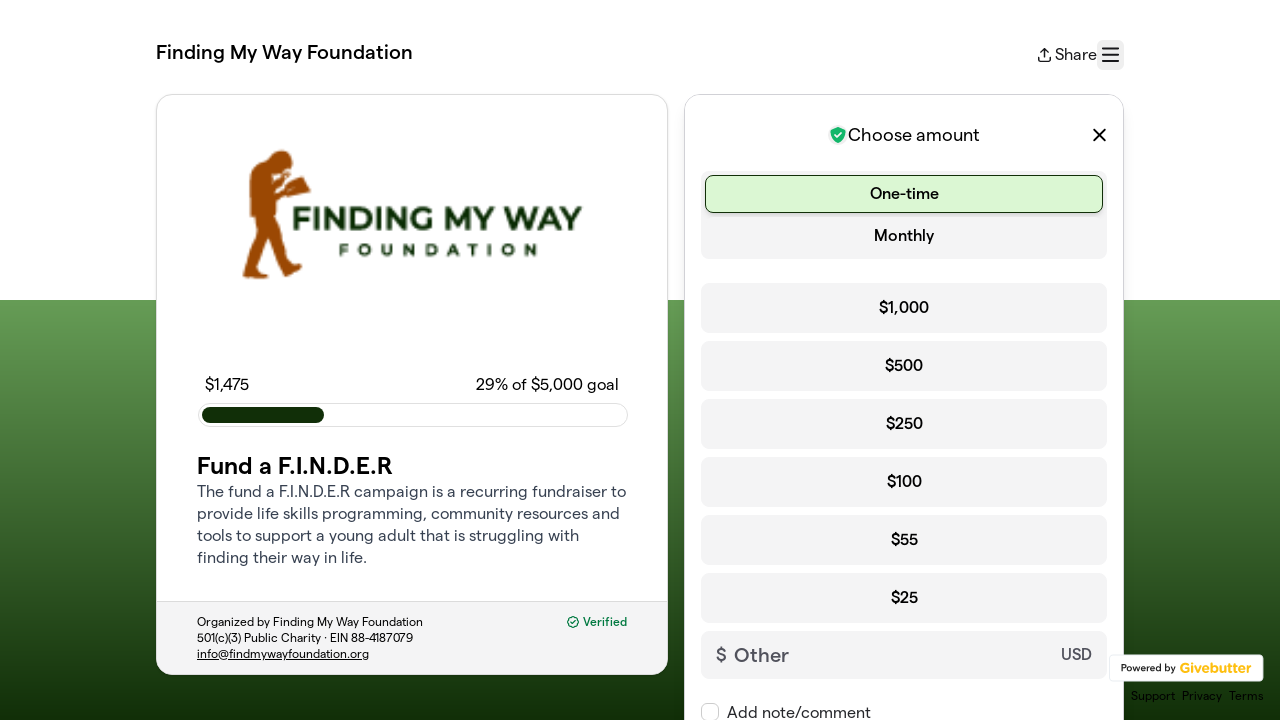

--- FILE ---
content_type: text/html; charset=utf-8
request_url: https://givebutter.com/finderfund
body_size: 9007
content:
<!DOCTYPE HTML>
<html lang="en">
<head>
    <script>document.documentElement.classList.add('has-js');</script>
    <script>
    Object.defineProperty(window, '__initialURL', {
        value: performance?.getEntriesByType('navigation')?.[0]?.name || window?.location?.href,
        writable: false,
        configurable: false,
        enumerable: true
    });
</script>    <script>
    
    window.browserTimeOffset = (Date.now() - 1769235381604);
</script>
    <script data-cfasync="false" src="https://transcend-cdn.com/cm/ac20155f-a759-4277-8a0e-afec98792414/airgap.js"></script>
    <meta http-equiv="X-UA-Compatible" content="IE=edge">
    <meta http-equiv="Content-Type" content="text/html; charset=utf-8"/>
    <meta name="viewport" content="width=device-width, initial-scale=1, maximum-scale=1.0, user-scalable=no">
    <meta name="csrf-token" content="NvIFOYxaEx8HZRGObGwcGKItPw8bt3GBonBevHoW">
    <link rel="apple-touch-icon" href="https://givebutter.com/favicons/apple-touch-icon.png">
    <meta property="og:type" content="website"/>
    <meta property="og:site_name" content="Finding My Way Foundation"/>
    <meta property="fb:app_id" content="882821921830527"/>
    <meta property="og:url" content="https://givebutter.com/finderfund"/>
    <meta property="og:title" content="Fund a F.I.N.D.E.R"/>
    <meta property="og:description" name="description" content="By Finding My Way Foundation"/>
            <meta property="og:image" content="https://givebutter.s3.amazonaws.com/media/YVRsQi2FSvYAXz2PxDb0ZPUiyZfjBiI2pY4AEBfF.png"/>
        <meta property="og:image:secure_url" content="https://givebutter.s3.amazonaws.com/media/YVRsQi2FSvYAXz2PxDb0ZPUiyZfjBiI2pY4AEBfF.png"/>
                        <link rel="canonical" href="https://givebutter.com/finderfund">
        <title>Fund a F.I.N.D.E.R</title>
    <link rel="modulepreload" href="https://givebuttercdn.com/build/posthog.COxlTT7A.1.0.0.js" /><link rel="modulepreload" href="https://givebuttercdn.com/build/usePosthog.B2nNo3wX.1.0.0.js" /><link rel="modulepreload" href="https://givebuttercdn.com/build/utils.B-yYTCQS.1.0.0.js" /><script type="module" src="https://givebuttercdn.com/build/posthog.COxlTT7A.1.0.0.js"></script>    <!-- Global site tag (gtag.js) - Google Analytics -->
<script async src="https://www.googletagmanager.com/gtag/js?id=UA-75318216-1"></script>
<script>
  window.dataLayer = window.dataLayer || [];
  function gtag(){
      dataLayer.push(arguments);
      if (typeof dataLayerAccount != 'undefined') {
          dataLayerAccount.push(arguments);
      }
  }
  gtag('js', new Date());

  gtag('config', 'UA-75318216-1');
</script>
    <script async src="https://maps.googleapis.com/maps/api/js?key=AIzaSyA-HrsGwQ0MW-YRyd-jp_YqJ0RmuY5LLqs&libraries=places&callback=Function.prototype"></script>
    <script src="https://kit.fontawesome.com/c37fafd8d9.js" defer crossorigin="anonymous"></script>
    <link rel="preload" as="style" href="https://givebuttercdn.com/build/main.Dg8_JZTH.1.0.0.css" /><link rel="stylesheet" href="https://givebuttercdn.com/build/main.Dg8_JZTH.1.0.0.css" />    <script src="https://js.sentry-cdn.com/44a003b56550c97fb65c0268563ccf80.min.js" crossorigin="anonymous"></script>
    <script>
        window.Sentry && Sentry.onLoad(function() {
            Sentry.init({
                maxBreadcrumbs: 50,
                environment: 'production',
                tracesSampleRate: 0,
                replaysSessionSampleRate: 0,
                replaysOnErrorSampleRate: 0,
                ignoreErrors: [
                    "Can't find variable: _AutofillCallbackHandler",
                    "TypeError: can't access dead object",
                    "NotFoundError: Failed to execute 'removeChild' on 'Node': The node to be removed is not a child of this node.",
                    "NotFoundError: Failed to execute 'insertBefore' on 'Node': The node before which the new node is to be inserted is not a child of this node.",
                ],
                denyUrls: [
                    /extensions\//i,
                    /^chrome:\/\//i,
                    /graph\.facebook\.com/i,
                ],
                allowUrls: [
                    /https?:\/\/(.*\.)?givebutter\.(com|test)/,
                ],
            });
        });
    </script>
    <script>window.TURNSTILE_SITE_KEY = "0x4AAAAAAAA2KihRyLSs4aGX";</script>
    <script src="https://challenges.cloudflare.com/turnstile/v0/api.js?onload=onloadTurnstileCallback&render=explicit" defer></script>
    <!-- Givebutter Elements -->
<script>
    window.Givebutter=window.Givebutter||function(){(Givebutter.q=Givebutter.q||[]).push(arguments)};Givebutter.l=+new Date;
    window.Givebutter('setOptions',
        {"accountId":"jNEYHBty1eSA514A","bubble":false,"campaign":"WGNPCY"}    );
</script>
<script async src="https://js.givebutter.com/elements/latest.js" ></script>
<!-- End Givebutter Elements -->
        <link rel="preload" as="style" href="https://givebuttercdn.com/build/commonv2.3LIjGGqw.1.0.0.css" /><link rel="stylesheet" href="https://givebuttercdn.com/build/commonv2.3LIjGGqw.1.0.0.css" />
    <style>
        :root {
            --color-gbtheme-50: 219 247 211;--color-gbtheme-100: 163 235 142;--color-gbtheme-200: 108 224 73;--color-gbtheme-300: 66 185 31;--color-gbtheme-400: 41 116 19;--color-gbtheme-500: 17 47 8;--color-gbtheme-550: 16 46 7;--color-gbtheme-600: 16 45 7;--color-gbtheme-700: 16 44 7;--color-gbtheme-800: 16 44 7;--color-gbtheme-900: 15 43 7;
            --goal-start-width: 0;
            --goal-end-width: 29%;
        }

        html, body {
            height: 100%;
            width: 100%;
        }

        @keyframes progressAnimation {
            0% {
                width: var(--goal-start-width);
            }
            100% {
                width: var(--goal-end-width);
            }
        }

        .transition-width {
            animation: progressAnimation 2s linear forwards;
        }

        .mobile-layout__hidden {
            display: block;
        }

        .mobile-layout__visible {
            display: none;
        }

        @media only screen and (max-width: 900px) {
            .branding {
                position: relative;
                margin: auto;
                text-align: center;
                right: 0;
                left: 0;
                padding-bottom: 100px;
            }

            .branding .badge {
                float: none;
                margin: auto;
            }

            .branding .links {
                float: none;
                margin: auto;
                text-align: center;
                margin-top: 6px;
            }
        }

                    @media only screen and (max-width: 900px) {
                .content-box {
                    margin-right: 0px;
                }

                .mobile-layout__hidden {
                    display: none;
                }

                .mobile-layout__visible {
                    display: block;
                }
            }
                
        .bg-offest {
            height:  300px ;
        }
    </style>
    <style>    .gb-theme-color__border__selected_v2.selected {
        border-color: #112f08 !important;
    }
    .gb-theme-color__bg__selected_v2.selected {
        background-color: #52da29 !important;
    }
    .gb-theme-color__border {
        border-color: #112f08 !important;
    }
    .gb-theme-color__background {
        background-color: #112f08 !important;
    }
    .gb-theme-color__text {
        color: #112f08 !important;
    }
    .gb-theme-color__hover:hover {
        background-color: #112f08 !important;
        color: white !important;
    }
    .gb-theme-color__border_focus:focus {
        border-color: #112f08 !important;
    }
    .gb-theme-color__selected.selected {
        background-color: #112f08 !important;
        color: white !important;
    }
    .gb-theme-color__border_profile_selected.selected .profile-photo {
        border-color: #112f08 !important;
    }
    .gb-theme-color__border_profile_hover:hover .profile-photo {
        border-color: #112f08 !important;
    }
    .gb-theme-color__background-disabled {
        background-color: #40b21e !important;
    }
    .gb-theme-color__background-gradient {
        background-color: #112f08;filter: progid:DXImageTransform.Microsoft.gradient(startColorstr=&#039;#19450c&#039;, endColorstr=&#039;#112f08&#039;);background-image: -webkit-linear-gradient(top, #19450c, #112f08);background-image: linear-gradient(to bottom, #19450c, #112f08); !important;
    }
    .gb-theme-color__background-light {
        background-color: #40b21e !important;
    }</style>
    <style>.grecaptcha-badge { opacity: 0; }</style>
    <script>
        window.GB_EVENT_TRACKER = {FB: [], GA: [], TV: []};
        window.RECAPTCHA_SITEKEY = null;
        window.PUSHER_APP_KEY = "9a50ef2132fbcb4265a8";
        window.GB_CAMPAIGN = {"id":103881,"type":"collect","title":"Fund a F.I.N.D.E.R","description":"<p>The fund a F.I.N.D.E.R campaign is a recurring fundraiser to provide life skills programming, community resources and tools to support a young adult that is struggling with finding their way in life.&nbsp;<\/p>","url":"https:\/\/givebutter.com\/finderfund","creator_name":"Finding My Way Foundation","goal":5000,"raised":"1475.00","raised_percentage":29,"account_id":87851,"cover":{"type":"image","url":"https:\/\/givebutter.s3.amazonaws.com\/media\/YVRsQi2FSvYAXz2PxDb0ZPUiyZfjBiI2pY4AEBfF.png","source":"upload"},"page":null,"mode":null,"tab":null,"code":null,"member":null,"team":null,"user":null,"share_links":{"url":"https:\/\/givebutter.com\/finderfund","facebook":"https:\/\/www.facebook.com\/sharer\/sharer.php?u=https:\/\/givebutter.com\/finderfund","twitter":"https:\/\/x.com\/intent\/post?url=https:\/\/givebutter.com\/finderfund&text=Join me in raising money for Finding My Way Foundation! via @givebutter","linkedin":"https:\/\/www.linkedin.com\/shareArticle?mini=true&url=https:\/\/givebutter.com\/finderfund","whatsapp":"https:\/\/api.whatsapp.com\/send?text=Join me in raising money for Finding My Way Foundation! https:\/\/givebutter.com\/finderfund","email":"mailto:?subject=Please%20join%20me%20in%20raising%20money%20for%20Finding%20My%20Way%20Foundation&body=Hi there,%0D%0A%0D%0AI am raising money for Finding%20My%20Way%20Foundation. Please join me in supporting this cause!%0D%0A%0D%0AYou can easily make a donation by going to https:\/\/givebutter.com\/finderfund%0D%0A%0D%0AThank you!","instagram":null},"settings":[{"id":1386943,"configurable_type":"App\\Models\\Campaign\\Campaign","configurable_id":103881,"code":203,"active":false,"created_at":"2023-01-06T20:37:20.000000Z","updated_at":"2023-01-06T20:37:20.000000Z","name":"hide_money_raised","type":"boolean","value":false},{"id":1386944,"configurable_type":"App\\Models\\Campaign\\Campaign","configurable_id":103881,"code":304,"active":false,"created_at":"2023-01-06T20:37:20.000000Z","updated_at":"2023-01-06T20:37:20.000000Z","name":"enforce_end_at","type":"boolean","value":false},{"id":1386945,"configurable_type":"App\\Models\\Campaign\\Campaign","configurable_id":103881,"code":205,"active":true,"created_at":"2023-01-06T20:37:20.000000Z","updated_at":"2023-01-06T20:37:20.000000Z","name":"theme_color","type":"string","value":"#112f08"},{"id":1386946,"configurable_type":"App\\Models\\Campaign\\Campaign","configurable_id":103881,"code":208,"active":false,"created_at":"2023-01-06T20:37:20.000000Z","updated_at":"2023-01-06T20:37:20.000000Z","name":"use_actual_cover_size","type":"boolean","value":false},{"id":1386953,"configurable_type":"App\\Models\\Campaign\\Campaign","configurable_id":103881,"code":100,"active":false,"created_at":"2023-01-06T20:39:40.000000Z","updated_at":"2023-01-06T20:39:40.000000Z","name":"meta_title","type":"string","value":null},{"id":1386954,"configurable_type":"App\\Models\\Campaign\\Campaign","configurable_id":103881,"code":101,"active":false,"created_at":"2023-01-06T20:39:41.000000Z","updated_at":"2023-01-06T20:39:41.000000Z","name":"meta_description","type":"string","value":null}],"funds":[],"event":null,"amounts":[{"value":1000},{"value":500},{"value":250},{"value":100},{"value":55},{"value":25}],"teams":[],"members":[],"account_name":"Finding My Way Foundation","account_logo":null,"custom_fields":[],"ticket_custom_fields":[],"items":[],"display_items":[],"applied_promo":null,"errors":[],"transactionsPermitted":true,"promo_code_count":0,"url_params":[],"allow_auto_registration":false,"configurations":{"team_heading":"Team Member","hide_message_creation":true,"show_donation_flow_checkout_anonymous":false,"has_team_fundraising":false,"has_multi_team_fundraising":false,"require_team_for_members":false,"has_descriptions":false,"has_match":false,"dedications":false,"require_phone":false,"require_address":false,"disable_company_field":false,"flow_heading":"Choose amount","funds":{"enabled":true,"default":null,"funds":[]},"pricing":{"fees_enabled":true,"can_edit_fee":true,"tips_enabled":true},"recurring":{"enabled":true,"default":"once","frequencies":["once","monthly"]},"amounts_by_frequency":{"once":[{"value":1000},{"value":500},{"value":250},{"value":100},{"value":55},{"value":25}],"quarterly":[{"value":1000},{"value":500},{"value":250},{"value":100},{"value":50},{"value":25}],"monthly":[{"value":250},{"value":100},{"value":50},{"value":25},{"value":15},{"value":5}],"yearly":[{"value":2500},{"value":1000},{"value":500},{"value":250},{"value":100},{"value":50}]},"default_frequency":"once","registration":{"minimum":null,"goal":[],"description":[]},"accepted_payment_methods":["ach","card","digital_wallet","paypal","venmo","cashapp"],"payment_methods":{"is_admin":false,"check":{"message":null,"locked":false},"chariot":{"key":null}}}};
        window.givebutterDefaults = {
            amount: 0,
            frequency: null,
            fund: null,
            team: null,
            member: null,
            isRegistration: false,
        };
        window.subscription = {"type":"default"};
    </script>
        </head>
<body>
    <script>
    window.fbAsyncInit = function() {
        FB.init({
            appId            : "882821921830527",
            autoLogAppEvents : true,
            xfbml            : true,
            version          : 'v12.0'
        });
    };
</script>
<script async defer crossorigin="anonymous" src="https://connect.facebook.net/en_US/sdk.js"></script>

    
        <main class="w-full h-full overflow-auto bg-gradient-to-b from-gbtheme-100 to-gbtheme-50 form-desktop:to-gbtheme-500 overscroll-y-none">
        <div class="bg-white w-full pt-6 [@media(min-width:900px)]:pt-10 bg-offest">
            <div class="w-full m-auto px-4" style="max-width: 1000px;">
                                    <header class="flex w-full relative justify-between gap-2">
                        <div>
                                                            <h1 class="text-xl font-medium leading-tight text-black">Finding My Way Foundation</h1>
                                                    </div>
                        <div>
    <div class="w-auto h-inherit cursor-pointer flex items-center gap-4">
        <div
            class=""
            data-svelte-component-modal="CampaignShareModal"
            data-share-links="{&quot;url&quot;:&quot;https:\/\/givebutter.com\/finderfund&quot;,&quot;facebook&quot;:&quot;https:\/\/www.facebook.com\/sharer\/sharer.php?u=https:\/\/givebutter.com\/finderfund&quot;,&quot;twitter&quot;:&quot;https:\/\/x.com\/intent\/post?url=https:\/\/givebutter.com\/finderfund&amp;text=Join me in raising money for Finding My Way Foundation! via @givebutter&quot;,&quot;linkedin&quot;:&quot;https:\/\/www.linkedin.com\/shareArticle?mini=true&amp;url=https:\/\/givebutter.com\/finderfund&quot;,&quot;whatsapp&quot;:&quot;https:\/\/api.whatsapp.com\/send?text=Join me in raising money for Finding My Way Foundation! https:\/\/givebutter.com\/finderfund&quot;,&quot;email&quot;:&quot;mailto:?subject=Please%20join%20me%20in%20raising%20money%20for%20Finding%20My%20Way%20Foundation&amp;body=Hi there,%0D%0A%0D%0AI am raising money for Finding%20My%20Way%20Foundation. Please join me in supporting this cause!%0D%0A%0D%0AYou can easily make a donation by going to https:\/\/givebutter.com\/finderfund%0D%0A%0D%0AThank you!&quot;,&quot;instagram&quot;:null}">
            <span data-trigger>
                <div class="flex items-center cursor-pointer">
                    <i class="fa-regular fa-arrow-up-from-bracket mr-1 text-sm"></i>
                    <p>Share</p>
                </div>
            </span>
        </div>
        <button
            type="button"
            id="navClick"
            class="w-auto h-inherit flex select-none items-center border border-transparent rounded-md focus:outline-none focus-visible:border focus-visible:ring-4 focus-visible:ring-gbtheme-50 focus-visible:ring-opacity-60 focus-visible:border-gbtheme-300"                
            aria-haspopup="true"
            aria-expanded="false"
            aria-controls="navClickOpen"
            tabindex="0"
        >
            <i class="text-xl fa fa-regular fa-bars p-1"></i>
            <span class="sr-only">Menu</span>
        </button>
    </div>
            <div id="navClickOpen"
            class="hidden absolute z-10 mt-2 mr-2 bg-white rounded shadow-lg p-0 border border-gray-200 right-0 max-w-md"
            role="menu"
            aria-labelledby="navClick"
        >
            <div class="py-1">
                <a href="https://givebutter.com/contact" class="block px-4 py-2 text-sm leading-5 text-gray-700 hover:bg-gray-50 hover:text-gray-800">Support</a>
                <a href="https://givebutter.com/login" class="block px-4 py-2 text-sm leading-5 text-gray-700 hover:bg-gray-50 hover:text-gray-800">Sign In</a>
            </div>
        </div>
    
    <script>
    document.addEventListener('DOMContentLoaded', () => {
        const navClickEl = document.getElementById('navClick');
        const navClickElOpen = document.getElementById('navClickOpen');

        if (!navClickEl || !navClickElOpen) {
            return;
        }

        const pointerUpListener = function(e) {
            if (!navClickEl.contains(e.target) && !navClickElOpen.contains(e.target)) {
                closeMenu();
            }
        };

        function closeMenu() {
            navClickElOpen.classList.add('hidden');
            navClickEl.setAttribute('aria-expanded', 'false');
            navClickEl.focus();
            document.removeEventListener('pointerup', pointerUpListener);
        }

        function toggleMenu() {
            const expanded = navClickElOpen.classList.toggle('hidden') ? 'false' : 'true';
            navClickEl.setAttribute('aria-expanded', expanded);

            if (expanded === 'true') {
                const focusable = navClickElOpen.querySelectorAll('a, button, [tabindex]:not([tabindex="-1"])');
                if (focusable.length) {
                    focusable[0].focus();
                }
                document.addEventListener('pointerup', pointerUpListener);
            } else {
                document.removeEventListener('pointerup', pointerUpListener);
            }
        }

        navClickEl.addEventListener('click', toggleMenu);

        navClickEl.addEventListener('keydown', (e) => {
            if (e.key === 'Enter' || e.key === ' ') {
                e.preventDefault();
                toggleMenu();
            }
        });

        navClickElOpen.addEventListener('keydown', (e) => {
            if (e.key === 'Escape') {
                e.preventDefault();
                closeMenu();
                return;
            }

            if (e.key !== 'Tab') {
                return;
            }

            const focusable = navClickElOpen.querySelectorAll('a, button, [tabindex]:not([tabindex="-1"])');
            
            if (!focusable.length) {
                return;
            }

            const first = focusable[0];
            const last = focusable[focusable.length - 1];
            
            if (e.shiftKey && document.activeElement === first) {
                e.preventDefault();
                last.focus();
            } else if (!e.shiftKey && document.activeElement === last) {
                e.preventDefault();
                first.focus();
            }
        });
    });
</script></div>
                    </header>
                                                <div class="flex mt-6 pb-8 ">
                    <div class="content-box h-auto mr-4 grow"
                         >
                        <div class="w-full rounded-2xl text-black bg-white shadow" style="border: 1px solid #DBDBDB">
                                                                                                <div class="w-full h-60 bg-cover bg-center rounded-t-[15px]"
                                        style="background-image: url(https://givebutter.s3.amazonaws.com/media/YVRsQi2FSvYAXz2PxDb0ZPUiyZfjBiI2pY4AEBfF.png)"></div>
                                                                                        <div class="relative">
                                <div class="p-10 pb-8 relative">

                                                                            <div class="w-full rounded-md mb-6 flex m-auto goal-bar">
                                            <div class="flex flex-1 flex-col">
                                                <div class="flex px-2">
                                                    <div class="flex flex-wrap flex-1 items-baseline">
                                                        <p class="mr-2 leading-tight">
                                                            $<span id="count" data-part="raised"
                                                                   data-value="1475.00"> -</span>
                                                        </p>
                                                    </div>
                                                    <div class="flex items-baseline">
                                                        <p class="ml-2 leading-tight">
                                                            <span
                                                                data-part="raised_percentage">29</span>%
                                                            of
                                                            $5,000 goal
                                                        </p>
                                                    </div>
                                                </div>
                                                <div class="w-full rounded-full ml-px mt-2"
                                                     style="background-color: #FFF; padding: 3px; border: 1px solid #e0e0e0; height: 24px;">
                                                    <div data-part="bar"
                                                         class="rounded-full max-w-full ease-in-out duration-200 bg-gbtheme-goal  transition-width "
                                                         style="height: 100%; "></div>
                                                </div>
                                            </div>
                                        </div>
                                    
                                    <div class="flex flex-col gap-2">
                                        <h1 class="text-2xl font-semibold leading-tight">Fund a F.I.N.D.E.R</h1>
                                        <div class="formCampaignDescription" data-svelte-component="FormCampaignDescription">
                                            
                                            <div class="[.has-js_&]:line-clamp-[12] prose leading-snug [&_ol]:leading-none [&_ul]:leading-none text-base text-gray-600 [&_a]:text-gbtheme-500 [&_a]:no-underline [&_a]:font-normal [&_a:hover]:underline"><p>The fund a F.I.N.D.E.R campaign is a recurring fundraiser to provide life skills programming, community resources and tools to support a young adult that is struggling with finding their way in life.&nbsp;</p></div>
                                        </div>
                                    </div>
                                </div>
                                <div class="text-black text-xs px-10 bg-gray-50 py-3 w-full border-t"
                                     style="background-color: #f4f4f5; border-color: #dbdbdb; border-bottom-left-radius: 15px; border-bottom-right-radius: 15px;">
                                                                            <div class="right-0 flex mb-1 float-right ml-2">
                                            <div class="flex"
                                                 data-svelte-component-modal="VerifiedModal"
                                                 data-ein="88-4187079"
                                                 data-classification="501(c)(3) Public Charity"
                                                 data-max-width="360px">
                                                <span data-trigger class="font-medium cursor-pointer"
                                                      style="color: #007940">
                                                    <i class="fa fa-regular fa-badge-check mr-px"></i>
                                                    Verified
                                                </span>
                                            </div>
                                        </div>
                                                                        <p>Organized by Finding My Way Foundation<br>
                                                                                                                 501(c)(3) Public Charity ·                                         EIN <a class="text-black hover:no-underline cursor-default" href="javascript:void(0)">88-4187079</a><br>
                                                                                                                <a href="/cdn-cgi/l/email-protection#85ecebe3eac5e3ecebe1e8fcf2e4fce3eaf0ebe1e4f1eceaebabeaf7e2" class="text-black underline"><span class="__cf_email__" data-cfemail="2c45424a436c4a45424841555b4d554a435942484d5845434202435e4b">[email&#160;protected]</span></a></p>
                                                                                                        </div>
                            </div>
                        </div>
                        <div class="text-black text-sm mt-4 px-6 hidden">
                            <p>Organized by Finding My Way Foundation<br>
                                                                                         501(c)(3) Public Charity ·                                 EIN 88-4187079<br>
                                                                                        <a href="/cdn-cgi/l/email-protection#432a2d252c03252a2d272e3a34223a252c362d2722372a2c2d6d2c3124" class="text-black"><span class="__cf_email__" data-cfemail="553c3b333a15333c3b31382c22342c333a203b3134213c3a3b7b3a2732">[email&#160;protected]</span></a></p>
                                                    </div>
                    </div>
                    <div id="__givebutter_flow__main_container"
                        class="mobile-layout__hidden w-full bg-white h-auto self-start flex rounded-2xl overflow-hidden shadow-lg border shrink-0 transition-[height] max-w-donate-modal">
                        <div id="__givebutter_flow__main" class="h-auto w-full" data-sidebar="true" data-donation-flow-inline="true" data-nomobile=""></div>
                                            </div>
                </div>
                <footer class="branding absolute bottom right-4 bottom-4 text-center font-normal text-black text-xs mt-3">
                    <div class="badge h-auto mb-1 float-right" style="width: 155px">
                        <div id="givebutter-badge" class="givebutter-badge motion-safe:transition-opacity motion-safe:duration-300 opacity-100">
    <a href="https://givebutter.com" class="block">
        <img alt="Powered by Givebutter" width="184" height="32" class="h-8 w-auto" src="https://givebutter.com/storage/branding/givebutter-badge.svg" />
    </a>
</div>
<script data-cfasync="false" src="/cdn-cgi/scripts/5c5dd728/cloudflare-static/email-decode.min.js"></script><script>
    document.addEventListener('DOMContentLoaded', function() {
        const poweredBy = document.getElementById('powered-by');
        const badge = document.getElementById('givebutter-badge');
        if (poweredBy && badge) {
            const observer = new IntersectionObserver(function(entries) {
                if (entries[0].isIntersecting) {
                    badge.classList.remove('opacity-100');
                    badge.classList.add('opacity-0');
                } else {
                    badge.classList.remove('opacity-0');
                    badge.classList.add('opacity-100');
                }
            }, {
                threshold: 0
            });
            observer.observe(poweredBy);
        }
    });
</script>                    </div>
                    <nav class="links text-right" aria-label="Footer links">
                        <a class="mr-1 hover:text-black text-black" href="https://givebutter.com/contact"
                           target="_blank" rel="noopener noreferrer">Support</a>
                        <a class="mr-1 hover:text-black text-black" href="https://givebutter.com/privacy"
                           target="_blank" rel="noopener noreferrer">Privacy</a>
                        <a class="hover:text-black text-black" href="https://givebutter.com/terms"
                           target="_blank" rel="noopener noreferrer">Terms</a>
                    </nav>
                </footer>
            </div>
        </div>
    </main>

    <div class="mobile-layout__visible w-full fixed h-auto bottom-0 pb-10 text-center z-20">
        <button 
            type="button"
             
                data-micromodal-trigger="support-modal"
                        
            class="w-10/12 max-w-[400px] m-auto border border-gbtheme-200 rounded-xl text-white shadow-lg text-lg font-semibold bg-gbtheme-500 h-[56px] hover:bg-gbtheme-400">
                Donate
        </button>
    </div>

    <div class="modal micromodal-slide" id="support-modal" aria-hidden="true">
        <div class="modal__overlay" tabindex="-1">
            <div class="modal__container w-donate-modal max-w-donate-modal rounded-2xl overflow-y-auto max-h-[min(95%,795px)]" role="dialog" aria-modal="true" aria-labelledby="support-modal-title">
                <h2 id="support-modal-title" class="sr-only">Donation form</h2>
                <div class="modal__content bg-white min-h-full" id="support-modal-content">
                    <div id="__givebutter_flow__main_2"></div>
                </div>
            </div>
        </div>
    </div>

        <script>
    window.intercomSettings = {
        app_id: "x67ctixq",
        hide_default_launcher: true,
            };
</script>
<script>
    (function(){var w=window;var ic=w.Intercom;if(typeof ic==="function"){ic('reattach_activator');ic('update',w.intercomSettings);}else{var d=document;var i=function(){i.c(arguments);};i.q=[];i.c=function(args){i.q.push(args);};w.Intercom=i;var l=function(){var s=d.createElement('script');s.type='text/javascript';s.async=true;s.src='https://widget.intercom.io/widget/x67ctixq';var x=d.getElementsByTagName('script')[0];x.parentNode.insertBefore(s,x);};if(document.readyState==='complete'){l();}else if(w.attachEvent){w.attachEvent('onload',l);}else{w.addEventListener('load',l,false);}}})();
</script>    <script>
  window.stripe_pk_key = "pk_live_517qVRFEBuKNYj3GGrfRFn4DTvNfHqNs8CSXnjmdgbQ9qlum98lytMIwwnDlFQ6QCpBP1OBn3rNGf4lNVfR2VqMa1002t2ZLBrn";
  window.paypal_bn_code = "Givebutter_SP_PCP";
  window.paypal_merchant_id = "WGWT7HAPF5FMQ"; // Givebutter-Paypal Connected Path Account
  window.paypal_client_id = "AUWvqUuYfJOkAOAGSJGIkT_hEvWu21If33mwPzsczKiPk-b5f_z8wf0QLbPSpc61Zeou4sGFo06w_Neh";
  window.paypal_tips_merchant_id = "ML28EZJ6UFFHW";
  window.paypal_pa_merchant_id = null;
  window.braintree_tk_key = "production_fgxg6z3w_z75ps4yx924ksytr";
  window.braintree_env = "production";
</script>
<script src="https://js.stripe.com/v3/"></script>
<script src="https://cdn.plaid.com/link/v2/stable/link-initialize.js"></script>
<style>
    #venmo-desktop-iframe {
        z-index: 2147483005 !important;
    }
</style>
<script src="https://js.braintreegateway.com/web/3.102.0/js/client.min.js"></script>
<script src="https://js.braintreegateway.com/web/3.102.0/js/paypal-checkout.min.js"></script>
<script src="https://js.braintreegateway.com/web/3.102.0/js/venmo.min.js"></script>
<script src="https://js.braintreegateway.com/web/3.102.0/js/data-collector.min.js"></script>




        <link rel="preload" as="style" href="https://givebuttercdn.com/build/Flow.BHoT9eqK.1.0.0.css" /><link rel="preload" as="style" href="https://givebuttercdn.com/build/reframe.D4DZ4q7N.1.0.0.css" /><link rel="preload" as="style" href="https://givebuttercdn.com/build/Input.-upIzhgl.1.0.0.css" /><link rel="preload" as="style" href="https://givebuttercdn.com/build/Anonymous.s6mAnsih.1.0.0.css" /><link rel="preload" as="style" href="https://givebuttercdn.com/build/ContactInfo.DndYET0D.1.0.0.css" /><link rel="preload" as="style" href="https://givebuttercdn.com/build/datetime.BaDG-bcf.1.0.0.css" /><link rel="preload" as="style" href="https://givebuttercdn.com/build/CloseButton.BqvACHMD.1.0.0.css" /><link rel="modulepreload" href="https://givebuttercdn.com/build/form-v2._AsspLPl.1.0.0.js" /><link rel="modulepreload" href="https://givebuttercdn.com/build/Flow.VBOP95bu.1.0.0.js" /><link rel="modulepreload" href="https://givebuttercdn.com/build/reframe.es.DBD6lczZ.1.0.0.js" /><link rel="modulepreload" href="https://givebuttercdn.com/build/bundle-mjs.Bv3UvERr.1.0.0.js" /><link rel="modulepreload" href="https://givebuttercdn.com/build/pusher.min.C8h4QDB8.1.0.0.js" /><link rel="modulepreload" href="https://givebuttercdn.com/build/patched-micromodal.C9dJL5IR.1.0.0.js" /><link rel="modulepreload" href="https://givebuttercdn.com/build/utils.B-yYTCQS.1.0.0.js" /><link rel="modulepreload" href="https://givebuttercdn.com/build/Input.BxuuYb4C.1.0.0.js" /><link rel="modulepreload" href="https://givebuttercdn.com/build/_commonjsHelpers.D6-XlEtG.1.0.0.js" /><link rel="modulepreload" href="https://givebuttercdn.com/build/Anonymous.CmvhAwtG.1.0.0.js" /><link rel="modulepreload" href="https://givebuttercdn.com/build/ContactInfo.DjALyfoo.1.0.0.js" /><link rel="modulepreload" href="https://givebuttercdn.com/build/filepond-plugin-file-validate-type.esm.BBJIYh9x.1.0.0.js" /><link rel="modulepreload" href="https://givebuttercdn.com/build/index.CnxpDIFU.1.0.0.js" /><link rel="modulepreload" href="https://givebuttercdn.com/build/index.DYVuyAVS.1.0.0.js" /><link rel="modulepreload" href="https://givebuttercdn.com/build/numeral.B_3j-8rd.1.0.0.js" /><link rel="modulepreload" href="https://givebuttercdn.com/build/usePosthog.B2nNo3wX.1.0.0.js" /><link rel="modulepreload" href="https://givebuttercdn.com/build/instagram-icon.CSwi9nxw.1.0.0.js" /><link rel="modulepreload" href="https://givebuttercdn.com/build/lodash.BO3WkLpc.1.0.0.js" /><link rel="modulepreload" href="https://givebuttercdn.com/build/datetime.BbZeFkZq.1.0.0.js" /><link rel="modulepreload" href="https://givebuttercdn.com/build/client.DZflzfXp.1.0.0.js" /><link rel="modulepreload" href="https://givebuttercdn.com/build/lottie.DjWonnVX.1.0.0.js" /><link rel="modulepreload" href="https://givebuttercdn.com/build/CloseButton.DLd8SToy.1.0.0.js" /><link rel="modulepreload" href="https://givebuttercdn.com/build/index.DEfWAlrn.1.0.0.js" /><link rel="stylesheet" href="https://givebuttercdn.com/build/Flow.BHoT9eqK.1.0.0.css" /><link rel="stylesheet" href="https://givebuttercdn.com/build/reframe.D4DZ4q7N.1.0.0.css" /><link rel="stylesheet" href="https://givebuttercdn.com/build/Input.-upIzhgl.1.0.0.css" /><link rel="stylesheet" href="https://givebuttercdn.com/build/Anonymous.s6mAnsih.1.0.0.css" /><link rel="stylesheet" href="https://givebuttercdn.com/build/ContactInfo.DndYET0D.1.0.0.css" /><link rel="stylesheet" href="https://givebuttercdn.com/build/datetime.BaDG-bcf.1.0.0.css" /><link rel="stylesheet" href="https://givebuttercdn.com/build/CloseButton.BqvACHMD.1.0.0.css" /><script type="module" src="https://givebuttercdn.com/build/form-v2._AsspLPl.1.0.0.js"></script>
    <script defer src="https://static.cloudflareinsights.com/beacon.min.js/vcd15cbe7772f49c399c6a5babf22c1241717689176015" integrity="sha512-ZpsOmlRQV6y907TI0dKBHq9Md29nnaEIPlkf84rnaERnq6zvWvPUqr2ft8M1aS28oN72PdrCzSjY4U6VaAw1EQ==" data-cf-beacon='{"version":"2024.11.0","token":"1bfcbeb839e54b51a8653628433e81ad","server_timing":{"name":{"cfCacheStatus":true,"cfEdge":true,"cfExtPri":true,"cfL4":true,"cfOrigin":true,"cfSpeedBrain":true},"location_startswith":null}}' crossorigin="anonymous"></script>
</body>
